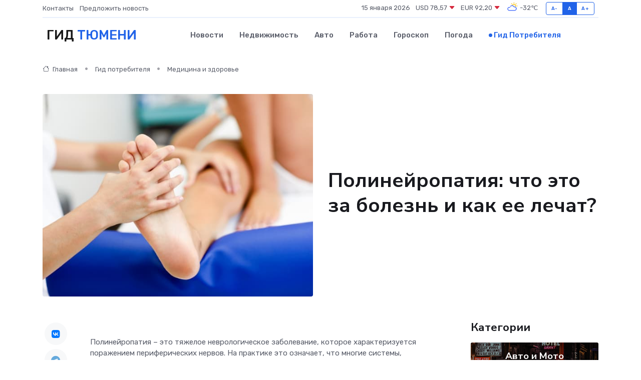

--- FILE ---
content_type: text/html; charset=UTF-8
request_url: https://tumen-gid.ru/poleznoe/polineiropatija.htm
body_size: 13566
content:
<!DOCTYPE html>
<html lang="ru">
<head>
	<meta charset="utf-8">
	<meta name="csrf-token" content="TEVIgGhQeC4KrNRfFSxFG2XTBKVaHUrzkY691jtN">
    <meta http-equiv="X-UA-Compatible" content="IE=edge">
    <meta name="viewport" content="width=device-width, initial-scale=1">
    <title>Полинейропатия: что это за болезнь и как ее лечат?</title>
    <meta name="description" property="description" content="Гид потребителя в Тюмени. Полинейропатия: что это за болезнь и как ее лечат?">
    
    <meta property="fb:pages" content="105958871990207" />
    <link rel="shortcut icon" type="image/x-icon" href="https://tumen-gid.ru/favicon.svg">
    <link rel="canonical" href="https://tumen-gid.ru/poleznoe/polineiropatija.htm">
    <link rel="preconnect" href="https://fonts.gstatic.com">
    <link rel="dns-prefetch" href="https://fonts.googleapis.com">
    <link rel="dns-prefetch" href="https://pagead2.googlesyndication.com">
    <link rel="dns-prefetch" href="https://res.cloudinary.com">
    <link href="https://fonts.googleapis.com/css2?family=Nunito+Sans:wght@400;700&family=Rubik:wght@400;500;700&display=swap" rel="stylesheet">
    <link rel="stylesheet" type="text/css" href="https://tumen-gid.ru/assets/font-awesome/css/all.min.css">
    <link rel="stylesheet" type="text/css" href="https://tumen-gid.ru/assets/bootstrap-icons/bootstrap-icons.css">
    <link rel="stylesheet" type="text/css" href="https://tumen-gid.ru/assets/tiny-slider/tiny-slider.css">
    <link rel="stylesheet" type="text/css" href="https://tumen-gid.ru/assets/glightbox/css/glightbox.min.css">
    <link rel="stylesheet" type="text/css" href="https://tumen-gid.ru/assets/plyr/plyr.css">
    <link id="style-switch" rel="stylesheet" type="text/css" href="https://tumen-gid.ru/assets/css/style.css">
    <link rel="stylesheet" type="text/css" href="https://tumen-gid.ru/assets/css/style2.css">

    <meta name="twitter:card" content="summary">
    <meta name="twitter:site" content="@mysite">
    <meta name="twitter:title" content="Полинейропатия: что это за болезнь и как ее лечат?">
    <meta name="twitter:description" content="Гид потребителя в Тюмени. Полинейропатия: что это за болезнь и как ее лечат?">
    <meta name="twitter:creator" content="@mysite">
    <meta name="twitter:image:src" content="https://tumen-gid.ru/images/logo.gif">
    <meta name="twitter:domain" content="tumen-gid.ru">
    <meta name="twitter:card" content="summary_large_image" /><meta name="twitter:image" content="https://tumen-gid.ru/images/logo.gif">

    <meta property="og:url" content="http://tumen-gid.ru/poleznoe/polineiropatija.htm">
    <meta property="og:title" content="Полинейропатия: что это за болезнь и как ее лечат?">
    <meta property="og:description" content="Гид потребителя в Тюмени. Полинейропатия: что это за болезнь и как ее лечат?">
    <meta property="og:type" content="website">
    <meta property="og:image" content="https://tumen-gid.ru/images/logo.gif">
    <meta property="og:locale" content="ru_RU">
    <meta property="og:site_name" content="Гид Тюмени">
    

    <link rel="image_src" href="https://tumen-gid.ru/images/logo.gif" />

    <link rel="alternate" type="application/rss+xml" href="https://tumen-gid.ru/feed" title="Тюмень: гид, новости, афиша">
        <script async src="https://pagead2.googlesyndication.com/pagead/js/adsbygoogle.js"></script>
    <script>
        (adsbygoogle = window.adsbygoogle || []).push({
            google_ad_client: "ca-pub-0899253526956684",
            enable_page_level_ads: true
        });
    </script>
        
    
    
    
    <script>if (window.top !== window.self) window.top.location.replace(window.self.location.href);</script>
    <script>if(self != top) { top.location=document.location;}</script>

<!-- Google tag (gtag.js) -->
<script async src="https://www.googletagmanager.com/gtag/js?id=G-71VQP5FD0J"></script>
<script>
  window.dataLayer = window.dataLayer || [];
  function gtag(){dataLayer.push(arguments);}
  gtag('js', new Date());

  gtag('config', 'G-71VQP5FD0J');
</script>
</head>
<body>
<script type="text/javascript" > (function(m,e,t,r,i,k,a){m[i]=m[i]||function(){(m[i].a=m[i].a||[]).push(arguments)}; m[i].l=1*new Date();k=e.createElement(t),a=e.getElementsByTagName(t)[0],k.async=1,k.src=r,a.parentNode.insertBefore(k,a)}) (window, document, "script", "https://mc.yandex.ru/metrika/tag.js", "ym"); ym(54009487, "init", {}); ym(86840228, "init", { clickmap:true, trackLinks:true, accurateTrackBounce:true, webvisor:true });</script> <noscript><div><img src="https://mc.yandex.ru/watch/54009487" style="position:absolute; left:-9999px;" alt="" /><img src="https://mc.yandex.ru/watch/86840228" style="position:absolute; left:-9999px;" alt="" /></div></noscript>
<script type="text/javascript">
    new Image().src = "//counter.yadro.ru/hit?r"+escape(document.referrer)+((typeof(screen)=="undefined")?"":";s"+screen.width+"*"+screen.height+"*"+(screen.colorDepth?screen.colorDepth:screen.pixelDepth))+";u"+escape(document.URL)+";h"+escape(document.title.substring(0,150))+";"+Math.random();
</script>
<!-- Rating@Mail.ru counter -->
<script type="text/javascript">
var _tmr = window._tmr || (window._tmr = []);
_tmr.push({id: "3138453", type: "pageView", start: (new Date()).getTime()});
(function (d, w, id) {
  if (d.getElementById(id)) return;
  var ts = d.createElement("script"); ts.type = "text/javascript"; ts.async = true; ts.id = id;
  ts.src = "https://top-fwz1.mail.ru/js/code.js";
  var f = function () {var s = d.getElementsByTagName("script")[0]; s.parentNode.insertBefore(ts, s);};
  if (w.opera == "[object Opera]") { d.addEventListener("DOMContentLoaded", f, false); } else { f(); }
})(document, window, "topmailru-code");
</script><noscript><div>
<img src="https://top-fwz1.mail.ru/counter?id=3138453;js=na" style="border:0;position:absolute;left:-9999px;" alt="Top.Mail.Ru" />
</div></noscript>
<!-- //Rating@Mail.ru counter -->

<header class="navbar-light navbar-sticky header-static">
    <div class="navbar-top d-none d-lg-block small">
        <div class="container">
            <div class="d-md-flex justify-content-between align-items-center my-1">
                <!-- Top bar left -->
                <ul class="nav">
                    <li class="nav-item">
                        <a class="nav-link ps-0" href="https://tumen-gid.ru/contacts">Контакты</a>
                    </li>
                    <li class="nav-item">
                        <a class="nav-link ps-0" href="https://tumen-gid.ru/sendnews">Предложить новость</a>
                    </li>
                    
                </ul>
                <!-- Top bar right -->
                <div class="d-flex align-items-center">
                    
                    <ul class="list-inline mb-0 text-center text-sm-end me-3">
						<li class="list-inline-item">
							<span>15 января 2026</span>
						</li>
                        <li class="list-inline-item">
                            <a class="nav-link px-0" href="https://tumen-gid.ru/currency">
                                <span>USD 78,57 <i class="bi bi-caret-down-fill text-danger"></i></span>
                            </a>
						</li>
                        <li class="list-inline-item">
                            <a class="nav-link px-0" href="https://tumen-gid.ru/currency">
                                <span>EUR 92,20 <i class="bi bi-caret-down-fill text-danger"></i></span>
                            </a>
						</li>
						<li class="list-inline-item">
                            <a class="nav-link px-0" href="https://tumen-gid.ru/pogoda">
                                <svg xmlns="http://www.w3.org/2000/svg" width="25" height="25" viewBox="0 0 30 30"><path fill="#FFC000" d="M25.335 3.313a.5.5 0 0 0-.708 0l-1.414 1.414a.5.5 0 0 0 0 .707l.354.353a.5.5 0 0 0 .707 0l1.413-1.414a.5.5 0 0 0 0-.707l-.352-.353zm-10.958 0a.5.5 0 0 0-.708 0l-.353.353a.5.5 0 0 0 0 .707l1.414 1.414a.5.5 0 0 0 .707 0l.354-.353a.5.5 0 0 0 0-.707l-1.414-1.414zM25.501 8.75a.5.5 0 0 0-.5.5v.5a.5.5 0 0 0 .5.5h2a.5.5 0 0 0 .499-.5v-.5a.5.5 0 0 0-.5-.5h-2zM19.25 1a.5.5 0 0 0-.499.5v2a.5.5 0 0 0 .5.5h.5a.5.5 0 0 0 .5-.5v-2a.5.5 0 0 0-.5-.5h-.5zm-3.98 7.025C15.883 6.268 17.536 5 19.5 5A4.5 4.5 0 0 1 24 9.5c0 .784-.22 1.511-.572 2.153a4.997 4.997 0 0 0-1.406-.542A2.976 2.976 0 0 0 22.5 9.5c0-1.655-1.346-3-3-3a3 3 0 0 0-2.74 1.791 5.994 5.994 0 0 0-1.49-.266zM0 0v30V0zm30 0v30V0z"></path><path fill="#315EFB" d="M25.036 13.066a4.948 4.948 0 0 1 0 5.868A4.99 4.99 0 0 1 20.99 21H8.507a4.49 4.49 0 0 1-3.64-1.86 4.458 4.458 0 0 1 0-5.281A4.491 4.491 0 0 1 8.506 12c.686 0 1.37.159 1.996.473a.5.5 0 0 1 .16.766l-.33.399a.502.502 0 0 1-.598.132 2.976 2.976 0 0 0-3.346.608 3.007 3.007 0 0 0 .334 4.532c.527.396 1.177.59 1.836.59H20.94a3.54 3.54 0 0 0 2.163-.711 3.497 3.497 0 0 0 1.358-3.206 3.45 3.45 0 0 0-.706-1.727A3.486 3.486 0 0 0 20.99 12.5c-.07 0-.138.016-.208.02-.328.02-.645.085-.947.192a.496.496 0 0 1-.63-.287 4.637 4.637 0 0 0-.445-.874 4.495 4.495 0 0 0-.584-.733A4.461 4.461 0 0 0 14.998 9.5a4.46 4.46 0 0 0-3.177 1.318 2.326 2.326 0 0 0-.135.147.5.5 0 0 1-.592.131 5.78 5.78 0 0 0-.453-.19.5.5 0 0 1-.21-.79A5.97 5.97 0 0 1 14.998 8a5.97 5.97 0 0 1 4.237 1.757c.398.399.704.85.966 1.319.262-.042.525-.076.79-.076a4.99 4.99 0 0 1 4.045 2.066zM0 0v30V0zm30 0v30V0z"></path></svg>
                                <span>-32&#8451;</span>
                            </a>
						</li>
					</ul>

                    <!-- Font size accessibility START -->
                    <div class="btn-group me-2" role="group" aria-label="font size changer">
                        <input type="radio" class="btn-check" name="fntradio" id="font-sm">
                        <label class="btn btn-xs btn-outline-primary mb-0" for="font-sm">A-</label>

                        <input type="radio" class="btn-check" name="fntradio" id="font-default" checked>
                        <label class="btn btn-xs btn-outline-primary mb-0" for="font-default">A</label>

                        <input type="radio" class="btn-check" name="fntradio" id="font-lg">
                        <label class="btn btn-xs btn-outline-primary mb-0" for="font-lg">A+</label>
                    </div>

                    
                </div>
            </div>
            <!-- Divider -->
            <div class="border-bottom border-2 border-primary opacity-1"></div>
        </div>
    </div>

    <!-- Logo Nav START -->
    <nav class="navbar navbar-expand-lg">
        <div class="container">
            <!-- Logo START -->
            <a class="navbar-brand" href="https://tumen-gid.ru" style="text-align: end;">
                
                			<span class="ms-2 fs-3 text-uppercase fw-normal">Гид <span style="color: #2163e8;">Тюмени</span></span>
                            </a>
            <!-- Logo END -->

            <!-- Responsive navbar toggler -->
            <button class="navbar-toggler ms-auto" type="button" data-bs-toggle="collapse"
                data-bs-target="#navbarCollapse" aria-controls="navbarCollapse" aria-expanded="false"
                aria-label="Toggle navigation">
                <span class="text-body h6 d-none d-sm-inline-block">Menu</span>
                <span class="navbar-toggler-icon"></span>
            </button>

            <!-- Main navbar START -->
            <div class="collapse navbar-collapse" id="navbarCollapse">
                <ul class="navbar-nav navbar-nav-scroll mx-auto">
                                        <li class="nav-item"> <a class="nav-link" href="https://tumen-gid.ru/news">Новости</a></li>
                                        <li class="nav-item"> <a class="nav-link" href="https://tumen-gid.ru/realty">Недвижимость</a></li>
                                        <li class="nav-item"> <a class="nav-link" href="https://tumen-gid.ru/auto">Авто</a></li>
                                        <li class="nav-item"> <a class="nav-link" href="https://tumen-gid.ru/job">Работа</a></li>
                                        <li class="nav-item"> <a class="nav-link" href="https://tumen-gid.ru/horoscope">Гороскоп</a></li>
                                        <li class="nav-item"> <a class="nav-link" href="https://tumen-gid.ru/pogoda">Погода</a></li>
                                        <li class="nav-item"> <a class="nav-link active" href="https://tumen-gid.ru/poleznoe">Гид потребителя</a></li>
                                    </ul>
            </div>
            <!-- Main navbar END -->

            
        </div>
    </nav>
    <!-- Logo Nav END -->
</header>
    <main>
        <!-- =======================
                Main content START -->
        <section class="pt-3 pb-lg-5">
            <div class="container" data-sticky-container>
                <div class="row">
                    <!-- Main Post START -->
                    <div class="col-lg-9">
                        <!-- Categorie Detail START -->
                        <div class="mb-4">
                            <nav aria-label="breadcrumb" itemscope itemtype="http://schema.org/BreadcrumbList">
                                <ol class="breadcrumb breadcrumb-dots">
                                    <li class="breadcrumb-item" itemprop="itemListElement" itemscope itemtype="http://schema.org/ListItem"><a href="https://tumen-gid.ru" title="Главная" itemprop="item"><i class="bi bi-house me-1"></i>
                                        <span itemprop="name">Главная</span></a><meta itemprop="position" content="1" />
                                    </li>
                                    <li class="breadcrumb-item" itemprop="itemListElement" itemscope itemtype="http://schema.org/ListItem"><a href="https://tumen-gid.ru/poleznoe" title="Гид потребителя" itemprop="item"> <span itemprop="name">Гид потребителя</span></a><meta itemprop="position" content="2" />
                                    </li>
                                    <li class="breadcrumb-item" itemprop="itemListElement" itemscope itemtype="http://schema.org/ListItem"><a
                                            href="https://tumen-gid.ru/poleznoe/categories/meditsina-i-zdorove.htm" title="Медицина и здоровье" itemprop="item"><span itemprop="name">Медицина и здоровье</span></a><meta itemprop="position" content="3" />
                                    </li>
                                </ol>
                            </nav>
                        </div>
                    </div>
                </div>
                <div class="row align-items-center">
                    <!-- Image -->
                    <div class="col-md-6 position-relative">
                                                <img class="rounded" src="https://res.cloudinary.com/cherepovetssu/image/upload/c_fill,w_600,h_450,q_auto/zi0wc4joee1imgiw6ya1" alt="Полинейропатия: что это за болезнь и как ее лечат?">
                                            </div>
                    <!-- Content -->
                    <div class="col-md-6 mt-4 mt-md-0">
                        
                        <h1 class="display-6">Полинейропатия: что это за болезнь и как ее лечат?</h1>
                    </div>
                </div>
            </div>
        </section>
        <!-- =======================
        Main START -->
        <section class="pt-0">
            <div class="container position-relative" data-sticky-container>
                <div class="row">
                    <!-- Left sidebar START -->
                    <div class="col-md-1">
                        <div class="text-start text-lg-center mb-5" data-sticky data-margin-top="80" data-sticky-for="767">
                            <style>
                                .fa-vk::before {
                                    color: #07f;
                                }
                                .fa-telegram::before {
                                    color: #64a9dc;
                                }
                                .fa-facebook-square::before {
                                    color: #3b5998;
                                }
                                .fa-odnoklassniki-square::before {
                                    color: #eb722e;
                                }
                                .fa-twitter-square::before {
                                    color: #00aced;
                                }
                                .fa-whatsapp::before {
                                    color: #65bc54;
                                }
                                .fa-viber::before {
                                    color: #7b519d;
                                }
                                .fa-moimir svg {
                                    background-color: #168de2;
                                    height: 18px;
                                    width: 18px;
                                    background-size: 18px 18px;
                                    border-radius: 4px;
                                    margin-bottom: 2px;
                                }
                            </style>
                            <ul class="nav text-white-force">
                                <li class="nav-item">
                                    <a class="nav-link icon-md rounded-circle m-1 p-0 fs-5 bg-light" href="https://vk.com/share.php?url=https://tumen-gid.ru/poleznoe/polineiropatija.htm&title=Полинейропатия: что это за болезнь и как ее лечат?&utm_source=share" rel="nofollow" target="_blank">
                                        <i class="fab fa-vk align-middle text-body"></i>
                                    </a>
                                </li>
                                <li class="nav-item">
                                    <a class="nav-link icon-md rounded-circle m-1 p-0 fs-5 bg-light" href="https://t.me/share/url?url=https://tumen-gid.ru/poleznoe/polineiropatija.htm&text=Полинейропатия: что это за болезнь и как ее лечат?&utm_source=share" rel="nofollow" target="_blank">
                                        <i class="fab fa-telegram align-middle text-body"></i>
                                    </a>
                                </li>
                                <li class="nav-item">
                                    <a class="nav-link icon-md rounded-circle m-1 p-0 fs-5 bg-light" href="https://connect.ok.ru/offer?url=https://tumen-gid.ru/poleznoe/polineiropatija.htm&title=Полинейропатия: что это за болезнь и как ее лечат?&utm_source=share" rel="nofollow" target="_blank">
                                        <i class="fab fa-odnoklassniki-square align-middle text-body"></i>
                                    </a>
                                </li>
                                <li class="nav-item">
                                    <a class="nav-link icon-md rounded-circle m-1 p-0 fs-5 bg-light" href="https://www.facebook.com/sharer.php?src=sp&u=https://tumen-gid.ru/poleznoe/polineiropatija.htm&title=Полинейропатия: что это за болезнь и как ее лечат?&utm_source=share" rel="nofollow" target="_blank">
                                        <i class="fab fa-facebook-square align-middle text-body"></i>
                                    </a>
                                </li>
                                <li class="nav-item">
                                    <a class="nav-link icon-md rounded-circle m-1 p-0 fs-5 bg-light" href="https://twitter.com/intent/tweet?text=Полинейропатия: что это за болезнь и как ее лечат?&url=https://tumen-gid.ru/poleznoe/polineiropatija.htm&utm_source=share" rel="nofollow" target="_blank">
                                        <i class="fab fa-twitter-square align-middle text-body"></i>
                                    </a>
                                </li>
                                <li class="nav-item">
                                    <a class="nav-link icon-md rounded-circle m-1 p-0 fs-5 bg-light" href="https://api.whatsapp.com/send?text=Полинейропатия: что это за болезнь и как ее лечат? https://tumen-gid.ru/poleznoe/polineiropatija.htm&utm_source=share" rel="nofollow" target="_blank">
                                        <i class="fab fa-whatsapp align-middle text-body"></i>
                                    </a>
                                </li>
                                <li class="nav-item">
                                    <a class="nav-link icon-md rounded-circle m-1 p-0 fs-5 bg-light" href="viber://forward?text=Полинейропатия: что это за болезнь и как ее лечат? https://tumen-gid.ru/poleznoe/polineiropatija.htm&utm_source=share" rel="nofollow" target="_blank">
                                        <i class="fab fa-viber align-middle text-body"></i>
                                    </a>
                                </li>
                                <li class="nav-item">
                                    <a class="nav-link icon-md rounded-circle m-1 p-0 fs-5 bg-light" href="https://connect.mail.ru/share?url=https://tumen-gid.ru/poleznoe/polineiropatija.htm&title=Полинейропатия: что это за болезнь и как ее лечат?&utm_source=share" rel="nofollow" target="_blank">
                                        <i class="fab fa-moimir align-middle text-body"><svg viewBox='0 0 24 24' xmlns='http://www.w3.org/2000/svg'><path d='M8.889 9.667a1.333 1.333 0 100-2.667 1.333 1.333 0 000 2.667zm6.222 0a1.333 1.333 0 100-2.667 1.333 1.333 0 000 2.667zm4.77 6.108l-1.802-3.028a.879.879 0 00-1.188-.307.843.843 0 00-.313 1.166l.214.36a6.71 6.71 0 01-4.795 1.996 6.711 6.711 0 01-4.792-1.992l.217-.364a.844.844 0 00-.313-1.166.878.878 0 00-1.189.307l-1.8 3.028a.844.844 0 00.312 1.166.88.88 0 001.189-.307l.683-1.147a8.466 8.466 0 005.694 2.18 8.463 8.463 0 005.698-2.184l.685 1.151a.873.873 0 001.189.307.844.844 0 00.312-1.166z' fill='#FFF' fill-rule='evenodd'/></svg></i>
                                    </a>
                                </li>
                            </ul>
                        </div>
                    </div>
                    <!-- Left sidebar END -->

                    <!-- Main Content START -->
                    <div class="col-md-10 col-lg-8 mb-5">
                        <div class="mb-4">
                                                    </div>
                        <div itemscope itemtype="http://schema.org/Article">
                            <meta itemprop="headline" content="Полинейропатия: что это за болезнь и как ее лечат?">
                            <meta itemprop="identifier" content="https://tumen-gid.ru/1591">
                            <span itemprop="articleBody"><p>Полинейропатия – это тяжелое неврологическое заболевание, которое характеризуется поражением периферических нервов. На практике это означает, что многие системы, подконтрольные нервной системе, могут быть затронуты данной патологией.</p>

<p>С точки зрения симптоматики, полинейропатия проявляется как тревожное состояние, нарушение координации движений, боли, возможны параличи. Также возможно поражение внутренних органов, таких как сердце, легкие, печень и почки.</p>

<p>Несмотря на тяжесть заболевания, прогноз может быть благоприятным, особенно если был выявлен и устранен фактор, который привел к нейропатии. Однако, стоит учитывать, что длительное отсутствие лечения может привести к ухудшению состояния.</p>

<p>Если полинейропатия развилась у близкого человека, важно обратиться к врачу. Только он может выявить степень поражения и предписать комплексное лечение. Обычно в лечебном процессе используются лекарства, соответствующие физиотерапевтические процедуры и умеренная физическая активность.</p>

<p>Важно понимать, что лечение полинейропатии – задача не из легких и может требовать времени и финансовых затрат. Однако, вовремя начатая и правильно проведенная терапия может помочь вылечить или остановить развитие данного заболевания.</p>
<p>Суть полинейропатии переводится с греческого языка как "болезнь многих нервов". Это заболевание характеризуется поражением практически всех мелких периферических нервов. Из-за различных причин, вызывающих заболевание, симптомы полинейропатии всегда очень схожи. Вот некоторые из них: слабость мышц верхних и нижних конечностей (как правило, сначала пациент жалуется на слабость стоп и кистей, затем она распространяется на всю конечность), слабость черепной мускулатуры, включая мускулатуру жевательной голосовой и ротоглоточной, а также слабость дыхательной мускулатуры (чаще всего возникают тахикардия и затрудненное дыхание).</p>

<p>Помимо этого, у пациентов могут происходить нарушения пищеварения и запоры, нарушения мочеиспускания и эрекции, снижение чувствительности (вплоть до полного ее исчезновения), а также отсутствие рефлексов. Также могут появляться странные ощущения в конечностях - мурашки и жжение, отеки ног и рук, дрожание пальцев и непроизвольные подергивания мышц, бледность и потливость, независимые от температуры и физических усилий, нарушения дыхания, одышка и усиленное сердцебиение. Иногда возникают сложности при переносимости жары и холода, головокружения, нарушение координации и проблемы с равновесием, особенно с закрытыми глазами, а также медленное заживление ран.</p>

<p>Выраженность этих симптомов может быть как сильной, так и незаметной. Некоторые пациенты жалуются на их проявления в течение нескольких лет, тогда как у других болезнь возникает очень внезапно, буквально за несколько недель.</p>

<p>Особенно распространены заболевания периферической нервной системы среди пожилых людей. У пациентов до 55 лет они составляют от 3,3% до 8%, а у группы старше 60-74 лет - до 22%. Подавляющее большинство пациентов страдает от формы полинейропатии, а именно диабетической формы заболевания.</p>
<p>Причины поражения нервной системы, которые могут привести к нейропатии, могут быть разными. Рассмотрим основные из них.</p>

<p>Сахарный диабет является одной из наиболее распространенных причин полинейропатии. У этого заболевания возникают нарушения в работе сосудов, питающих нервы, и обменные нарушения в миелиновой оболочке нервных волокон. Это приводит к их поражению, поэтому наиболее часто при сахарном диабете страдают нижние конечности.</p>

<p>Дефицит витаминов группы В тоже может привести к ПНП, поскольку эти витамины необходимы для работы нервной системы. Если их не хватает, то возможно развитие критического дефицита.</p>

<p>Токсины, влияющие на организм, приводят к различным видам полинейропатии. Если человек проходит курс химиотерапии или отравляется (в том числе тяжелыми металлами), то возникает токсическая ПНП. Если употреблять алкоголь с избытком, то возможно возникновение алкогольной ПНП. Если принимать лекарственные препараты в избытке, то может развиться медикаментозная форма ПНП.</p>

<p>Полиневропатии на фоне инфекции вызывают тяжелое поражение периферической и центральной нервной системы. Некоторые инфекции, включая ВИЧ, боррелии и лепру, являются причинами возникновения ПНП.</p>

<p>Тяжелые операции и длительное пребывание пациента в реанимации (в том числе и после тяжелых травм) могут привести к полинейропатии критических состояний.</p>

<p>Дизиммунные полиневропатии развиваются из-за нарушений в работе иммунной системы, которые приводят к воспалительному процессу в нервных волокнах. К таким заболеваниям относятся, например, синдром Гийена — Барре и хроническая воспалительная демиелинизирующая полиневропатия.</p>

<p>Наследственный фактор также может являться одной из частых причин возникновения ПНП.</p>

<p>Иногда полинейропатия может поражать совершенно здоровых женщин во время беременности. Причиной в этом случае может служить дефицит витаминов группы В, токсикоз и неадекватная реакция иммунной системы на плод.</p>

<p>Также стоит упомянуть о так называемых идиопатических полинейропатиях, то есть, заболеваниях без установленной причины.</p>
<p>Полинейропатия (ПНП) — это заболевание, которое может включать различные типы неврологических нарушений. В зависимости от того, какие нервные волокна вовлечены в патологический процесс, ПНП подразделяется на четыре типа:</p>
<ol>
<li>Сенсорные полинейропатии, которые чаще всего проявляются расстройствами чувствительности в пораженных конечностях, такими как онемение, чувство покалывания или «мурашек», жжение, жгучие стреляющие боли, зябкость. Примерами таких полинейропатий являются наследственная сенсорно-вегетативная невропатия.</li>
<li>Моторные полинейропатии, которые проявляются слабостью мышц, часто приводящей к полной невозможности двигать руками или ногами. Это быстро приводит к мышечной атрофии. Примерами таких полинейропатий являются острая моторная демиелинизирующая полирадикулоневропатия и порфирийная ПНП.</li>
<li>Моторно-сенсорные полинейропатии с преобладанием двигательных нарушений. Эти полинейропатии могут проявляться острой и хронической воспалительной демиелинизирующей полирадикулоневропатией. Примером такой полинейропатии является наследственная моторно-сенсорная невропатия Шарко-Мари.</li>
<li>Сенсорно-моторные полинейропатии с преобладанием сенсорного компонента. Эти полинейропатии могут проявляться диабетической, алкогольной, амилоидной, ПНП на фоне дефицита витамина В1 или В12, уремической ПНП и ПНП при саркоидозе.</li>
</ol>
<p>Чаще всего множественные типы нервных волокон, включая сенсорные, моторные и автономные, вовлекаются в патологический процесс по мере прогрессирования заболевания. Например, при диабетической ПНП пациент может жаловаться на невропатические боли и одновременно на значительное снижение глубокой и вибрационной чувствительности в ногах, что может приводить к частым падениям.</p>
<p>Серьезные последствия могут возникнуть в случае полинейропатии. Это заболевание не проходит без следствий и, если не остановить его развитие, последствия могут быть крайне опасными. Мышечная слабость быстро приводит к снижению тонуса мышц и атрофии, что может спровоцировать развитие язв. Кроме того, в ряде случаев полинейропатия может привести к полному параличу конечностей или дыхательных органов, что уже носит смертельную угрозу.</p>
<p>Но не только физическое здоровье страдает от прогрессирующей полинейропатии. Пациенты испытывают боль и неудобства, сильно изменяя свой образ жизни. Они теряют возможность двигаться и заботиться о себе, что в свою очередь приводит к тревожным состояниям и депрессии.</p>
<p>Диагностика полинейропатии представляет собой сложный процесс в силу того, что симптомы заболевания могут соответствовать многим другим болезням. Постановка диагноза на основе жалоб пациента невозможна без проведения ряда инструментальных и лабораторных исследований.</p>

<p>Первым шагом при подозрении на полинейропатию является консультация с неврологом. В ходе приема врач осмотрит пораженные конечности, проведет анализ рефлексов и определит дальнейшие методы диагностики. </p>

<p>Наиболее универсальным методом исследования при полинейропатии является электронейромиография (ЭНМГ). Этот метод позволяет выявить поражения периферических нервов, дифференцировать полинейропатию с другими неврологическими заболеваниями и определить прогноз заболевания на основе степени поражения. Кроме того, использование ЭНМГ позволяет отслеживать динамику изменений в периферических нервах на фоне проводимого лечения.</p>

<p>Одним из этапов диагностики является проведение лабораторных исследований. В частности, необходимо пройти скрининговые лабораторные тесты. В некоторых случаях может быть необходима консультация у эндокринолога, а также проведение генетических или иммунологических исследований.</p>
<p>Полинейропатия: принципы лечения и профилактика</p>

<p>Пациент, которому поставили диагноз полинейропатия, может столкнуться с продолжительной сложной процедурой лечения, основанной на следующих принципах:</p>

<ul>
  <li>Этиологическое лечение, направленное на устранение или уменьшение действия повреждающего фактора.</li>
  <li>Патогенетическое лечение, основанное на механизмах повреждения периферических нервов.</li>
  <li>Симптоматическое лечение, которое позволяет корректировать вегетативные расстройства и купировать невропатический болевой синдром.</li>
</ul>

<p>Лечение полинейропатии предоставляется специалистом-неврологом, который, при необходимости, может обратиться за помощью к врачам ассоциированных специальностей. Некоторым пациентам правильное лечение может вернуть достойное качество жизни и полностью восстановить все их функции. Если восстановление невозможно, адекватное лечение может существенно облегчить состояние больного.</p>

<p>Предотвращение полинейропатии невозможно на 100%, но элементарные меры предосторожности могут существенно снизить риск ее развития. Нельзя работать с токсическими веществами без соответствующей защиты, необходимо принимать назначенные врачом лекарства, а также следить за тем, чтобы инфекционные заболевания были своевременно вылечены. Сбалансированное питание, содержащее достаточное количество витаминов, физическая активность, абстиненция от алкоголя - все это является важными профилактическими мерами, которые помогут снизить вероятность развития полинейропатии.</p>
<p>Реабилитация после лечения полинейропатии</p>

<p>После успешного лечения полинейропатии, важно не расслабляться и продолжать восстанавливать организм. Курс восстановительной терапии для полного восстановления функциональности мышц необходим и требует значительных усилий нескольких специалистов.</p>

<p>Один из эффективных методов реабилитации для пациентов, прошедших полинейропатию, - это лечебный массаж, который улучшает кровоснабжение, возвращает мышцам эластичность и ускоряет обменные процессы в тканях.</p>

<p>Также, полезным методом для восстановления здоровья является физиотерапия: различные применяемые методы не только улучшают микроциркуляцию, снимают болевые ощущения, но и помогают восстановить клетки мышц.</p>

<p>В случае серьезных поражений, когда восстановление полной работоспособности конечностей невозможно, помогают занятия с эрготерапевтом. Специалист поможет пациенту приспособиться к новому состоянию, разработать новые методы движения, чтобы выполнить повседневные действия.</p>

<p>Схема реабилитации разрабатывается для каждого пациента индивидуально и может включать витаминотерапию, работу с психологом, диетотерапию и другие методы.</p>

<p>Необходимо заметить, что лечение полинейропатии следует начинать как можно раньше, при первых знаках заболевания. В противном случае, есть риск появления паралича, нарушения работы дыхательной системы и сердца. Своевременное лечение поможет избежать возможных осложнений и сохранить работоспособность, а курс восстановительной терапии закрепит результат.</p>

<p>Фото: freepik.com</p></span>
                        </div>
                        <!-- Comments START -->
                        <div class="mt-5">
                            <h3>Комментарии (0)</h3>
                        </div>
                        <!-- Comments END -->
                        <!-- Reply START -->
                        <div>
                            <h3>Добавить комментарий</h3>
                            <small>Ваш email не публикуется. Обязательные поля отмечены *</small>
                            <form class="row g-3 mt-2">
                                <div class="col-md-6">
                                    <label class="form-label">Имя *</label>
                                    <input type="text" class="form-control" aria-label="First name">
                                </div>
                                <div class="col-md-6">
                                    <label class="form-label">Email *</label>
                                    <input type="email" class="form-control">
                                </div>
                                <div class="col-12">
                                    <label class="form-label">Текст комментария *</label>
                                    <textarea class="form-control" rows="3"></textarea>
                                </div>
                                <div class="col-12">
                                    <button type="submit" class="btn btn-primary">Оставить комментарий</button>
                                </div>
                            </form>
                        </div>
                        <!-- Reply END -->
                    </div>
                    <!-- Main Content END -->
                    <!-- Right sidebar START -->
                    <div class="col-lg-3 d-none d-lg-block">
                        <div data-sticky data-margin-top="80" data-sticky-for="991">
                            <!-- Categories -->
                            <div>
                                <h4 class="mb-3">Категории</h4>
                                                                    <!-- Category item -->
                                    <div class="text-center mb-3 card-bg-scale position-relative overflow-hidden rounded"
                                        style="background-image:url(https://tumen-gid.ru/assets/images/blog/4by3/01.jpg); background-position: center left; background-size: cover;">
                                        <div class="bg-dark-overlay-4 p-3">
                                            <a href="https://tumen-gid.ru/poleznoe/categories/avto-i-moto.htm"
                                                class="stretched-link btn-link fw-bold text-white h5">Авто и Мото</a>
                                        </div>
                                    </div>
                                                                    <!-- Category item -->
                                    <div class="text-center mb-3 card-bg-scale position-relative overflow-hidden rounded"
                                        style="background-image:url(https://tumen-gid.ru/assets/images/blog/4by3/09.jpg); background-position: center left; background-size: cover;">
                                        <div class="bg-dark-overlay-4 p-3">
                                            <a href="https://tumen-gid.ru/poleznoe/categories/delovoi-mir.htm"
                                                class="stretched-link btn-link fw-bold text-white h5">Деловой мир</a>
                                        </div>
                                    </div>
                                                                    <!-- Category item -->
                                    <div class="text-center mb-3 card-bg-scale position-relative overflow-hidden rounded"
                                        style="background-image:url(https://tumen-gid.ru/assets/images/blog/4by3/02.jpg); background-position: center left; background-size: cover;">
                                        <div class="bg-dark-overlay-4 p-3">
                                            <a href="https://tumen-gid.ru/poleznoe/categories/dom-i-semja.htm"
                                                class="stretched-link btn-link fw-bold text-white h5">Дом и семья</a>
                                        </div>
                                    </div>
                                                                    <!-- Category item -->
                                    <div class="text-center mb-3 card-bg-scale position-relative overflow-hidden rounded"
                                        style="background-image:url(https://tumen-gid.ru/assets/images/blog/4by3/06.jpg); background-position: center left; background-size: cover;">
                                        <div class="bg-dark-overlay-4 p-3">
                                            <a href="https://tumen-gid.ru/poleznoe/categories/zakonodatelstvo-i-pravo.htm"
                                                class="stretched-link btn-link fw-bold text-white h5">Законодательство и право</a>
                                        </div>
                                    </div>
                                                                    <!-- Category item -->
                                    <div class="text-center mb-3 card-bg-scale position-relative overflow-hidden rounded"
                                        style="background-image:url(https://tumen-gid.ru/assets/images/blog/4by3/08.jpg); background-position: center left; background-size: cover;">
                                        <div class="bg-dark-overlay-4 p-3">
                                            <a href="https://tumen-gid.ru/poleznoe/categories/lichnye-dengi.htm"
                                                class="stretched-link btn-link fw-bold text-white h5">Личные деньги</a>
                                        </div>
                                    </div>
                                                                    <!-- Category item -->
                                    <div class="text-center mb-3 card-bg-scale position-relative overflow-hidden rounded"
                                        style="background-image:url(https://tumen-gid.ru/assets/images/blog/4by3/08.jpg); background-position: center left; background-size: cover;">
                                        <div class="bg-dark-overlay-4 p-3">
                                            <a href="https://tumen-gid.ru/poleznoe/categories/meditsina-i-zdorove.htm"
                                                class="stretched-link btn-link fw-bold text-white h5">Медицина и здоровье</a>
                                        </div>
                                    </div>
                                                                    <!-- Category item -->
                                    <div class="text-center mb-3 card-bg-scale position-relative overflow-hidden rounded"
                                        style="background-image:url(https://tumen-gid.ru/assets/images/blog/4by3/05.jpg); background-position: center left; background-size: cover;">
                                        <div class="bg-dark-overlay-4 p-3">
                                            <a href="https://tumen-gid.ru/poleznoe/categories/moda-i-stil.htm"
                                                class="stretched-link btn-link fw-bold text-white h5">Мода и стиль</a>
                                        </div>
                                    </div>
                                                                    <!-- Category item -->
                                    <div class="text-center mb-3 card-bg-scale position-relative overflow-hidden rounded"
                                        style="background-image:url(https://tumen-gid.ru/assets/images/blog/4by3/05.jpg); background-position: center left; background-size: cover;">
                                        <div class="bg-dark-overlay-4 p-3">
                                            <a href="https://tumen-gid.ru/poleznoe/categories/nedvizhimost.htm"
                                                class="stretched-link btn-link fw-bold text-white h5">Недвижимость</a>
                                        </div>
                                    </div>
                                                                    <!-- Category item -->
                                    <div class="text-center mb-3 card-bg-scale position-relative overflow-hidden rounded"
                                        style="background-image:url(https://tumen-gid.ru/assets/images/blog/4by3/01.jpg); background-position: center left; background-size: cover;">
                                        <div class="bg-dark-overlay-4 p-3">
                                            <a href="https://tumen-gid.ru/poleznoe/categories/novye-tekhnologii.htm"
                                                class="stretched-link btn-link fw-bold text-white h5">Новые технологии</a>
                                        </div>
                                    </div>
                                                                    <!-- Category item -->
                                    <div class="text-center mb-3 card-bg-scale position-relative overflow-hidden rounded"
                                        style="background-image:url(https://tumen-gid.ru/assets/images/blog/4by3/07.jpg); background-position: center left; background-size: cover;">
                                        <div class="bg-dark-overlay-4 p-3">
                                            <a href="https://tumen-gid.ru/poleznoe/categories/obrazovanie.htm"
                                                class="stretched-link btn-link fw-bold text-white h5">Образование</a>
                                        </div>
                                    </div>
                                                                    <!-- Category item -->
                                    <div class="text-center mb-3 card-bg-scale position-relative overflow-hidden rounded"
                                        style="background-image:url(https://tumen-gid.ru/assets/images/blog/4by3/01.jpg); background-position: center left; background-size: cover;">
                                        <div class="bg-dark-overlay-4 p-3">
                                            <a href="https://tumen-gid.ru/poleznoe/categories/prazdniki-i-meroprijatija.htm"
                                                class="stretched-link btn-link fw-bold text-white h5">Праздники и мероприятия</a>
                                        </div>
                                    </div>
                                                                    <!-- Category item -->
                                    <div class="text-center mb-3 card-bg-scale position-relative overflow-hidden rounded"
                                        style="background-image:url(https://tumen-gid.ru/assets/images/blog/4by3/01.jpg); background-position: center left; background-size: cover;">
                                        <div class="bg-dark-overlay-4 p-3">
                                            <a href="https://tumen-gid.ru/poleznoe/categories/promyshlennost-i-proizvodstvo.htm"
                                                class="stretched-link btn-link fw-bold text-white h5">Промышленность и производство</a>
                                        </div>
                                    </div>
                                                                    <!-- Category item -->
                                    <div class="text-center mb-3 card-bg-scale position-relative overflow-hidden rounded"
                                        style="background-image:url(https://tumen-gid.ru/assets/images/blog/4by3/08.jpg); background-position: center left; background-size: cover;">
                                        <div class="bg-dark-overlay-4 p-3">
                                            <a href="https://tumen-gid.ru/poleznoe/categories/puteshestvija-i-turizm.htm"
                                                class="stretched-link btn-link fw-bold text-white h5">Путешествия и туризм</a>
                                        </div>
                                    </div>
                                                                    <!-- Category item -->
                                    <div class="text-center mb-3 card-bg-scale position-relative overflow-hidden rounded"
                                        style="background-image:url(https://tumen-gid.ru/assets/images/blog/4by3/02.jpg); background-position: center left; background-size: cover;">
                                        <div class="bg-dark-overlay-4 p-3">
                                            <a href="https://tumen-gid.ru/poleznoe/categories/razvlechenija-i-otdykh.htm"
                                                class="stretched-link btn-link fw-bold text-white h5">Развлечения и отдых</a>
                                        </div>
                                    </div>
                                                                    <!-- Category item -->
                                    <div class="text-center mb-3 card-bg-scale position-relative overflow-hidden rounded"
                                        style="background-image:url(https://tumen-gid.ru/assets/images/blog/4by3/06.jpg); background-position: center left; background-size: cover;">
                                        <div class="bg-dark-overlay-4 p-3">
                                            <a href="https://tumen-gid.ru/poleznoe/categories/sport.htm"
                                                class="stretched-link btn-link fw-bold text-white h5">Спорт и ЗОЖ</a>
                                        </div>
                                    </div>
                                                                    <!-- Category item -->
                                    <div class="text-center mb-3 card-bg-scale position-relative overflow-hidden rounded"
                                        style="background-image:url(https://tumen-gid.ru/assets/images/blog/4by3/03.jpg); background-position: center left; background-size: cover;">
                                        <div class="bg-dark-overlay-4 p-3">
                                            <a href="https://tumen-gid.ru/poleznoe/categories/tovary-i-uslugi.htm"
                                                class="stretched-link btn-link fw-bold text-white h5">Товары и услуги</a>
                                        </div>
                                    </div>
                                                            </div>
                        </div>
                    </div>
                    <!-- Right sidebar END -->
                </div>
        </section>
    </main>
<footer class="bg-dark pt-5">
    
    <!-- Footer copyright START -->
    <div class="bg-dark-overlay-3 mt-5">
        <div class="container">
            <div class="row align-items-center justify-content-md-between py-4">
                <div class="col-md-6">
                    <!-- Copyright -->
                    <div class="text-center text-md-start text-primary-hover text-muted">
                        &#169;2026 Тюмень. Все права защищены.
                    </div>
                </div>
                
            </div>
        </div>
    </div>
    <!-- Footer copyright END -->
    <script type="application/ld+json">
        {"@context":"https:\/\/schema.org","@type":"Organization","name":"\u0422\u044e\u043c\u0435\u043d\u044c - \u0433\u0438\u0434, \u043d\u043e\u0432\u043e\u0441\u0442\u0438, \u0430\u0444\u0438\u0448\u0430","url":"https:\/\/tumen-gid.ru","sameAs":["https:\/\/vk.com\/public207901134","https:\/\/t.me\/tumen_gid"]}
    </script>
</footer>
<!-- Back to top -->
<div class="back-top"><i class="bi bi-arrow-up-short"></i></div>
<script src="https://tumen-gid.ru/assets/bootstrap/js/bootstrap.bundle.min.js"></script>
<script src="https://tumen-gid.ru/assets/tiny-slider/tiny-slider.js"></script>
<script src="https://tumen-gid.ru/assets/sticky-js/sticky.min.js"></script>
<script src="https://tumen-gid.ru/assets/glightbox/js/glightbox.min.js"></script>
<script src="https://tumen-gid.ru/assets/plyr/plyr.js"></script>
<script src="https://tumen-gid.ru/assets/js/functions.js"></script>
<script src="https://yastatic.net/share2/share.js" async></script>
<script defer src="https://static.cloudflareinsights.com/beacon.min.js/vcd15cbe7772f49c399c6a5babf22c1241717689176015" integrity="sha512-ZpsOmlRQV6y907TI0dKBHq9Md29nnaEIPlkf84rnaERnq6zvWvPUqr2ft8M1aS28oN72PdrCzSjY4U6VaAw1EQ==" data-cf-beacon='{"version":"2024.11.0","token":"d937d6b970fb493f996537352b2f6c38","r":1,"server_timing":{"name":{"cfCacheStatus":true,"cfEdge":true,"cfExtPri":true,"cfL4":true,"cfOrigin":true,"cfSpeedBrain":true},"location_startswith":null}}' crossorigin="anonymous"></script>
</body>
</html>


--- FILE ---
content_type: text/html; charset=utf-8
request_url: https://www.google.com/recaptcha/api2/aframe
body_size: 263
content:
<!DOCTYPE HTML><html><head><meta http-equiv="content-type" content="text/html; charset=UTF-8"></head><body><script nonce="eXFvUGzKOpXEdaBLkBXZTA">/** Anti-fraud and anti-abuse applications only. See google.com/recaptcha */ try{var clients={'sodar':'https://pagead2.googlesyndication.com/pagead/sodar?'};window.addEventListener("message",function(a){try{if(a.source===window.parent){var b=JSON.parse(a.data);var c=clients[b['id']];if(c){var d=document.createElement('img');d.src=c+b['params']+'&rc='+(localStorage.getItem("rc::a")?sessionStorage.getItem("rc::b"):"");window.document.body.appendChild(d);sessionStorage.setItem("rc::e",parseInt(sessionStorage.getItem("rc::e")||0)+1);localStorage.setItem("rc::h",'1768455517704');}}}catch(b){}});window.parent.postMessage("_grecaptcha_ready", "*");}catch(b){}</script></body></html>